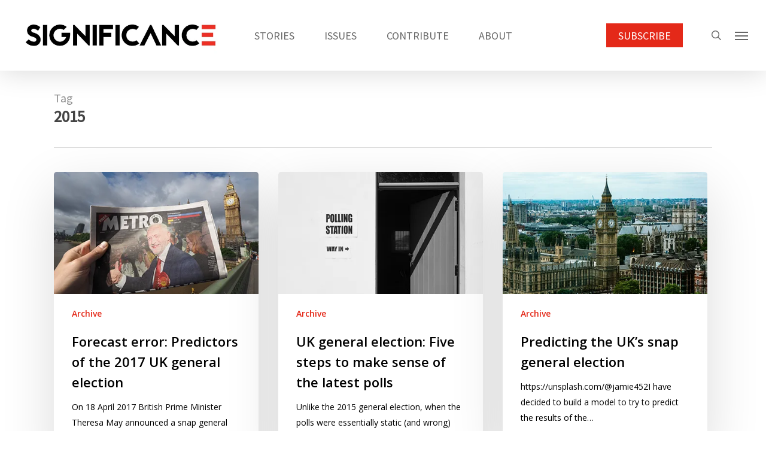

--- FILE ---
content_type: text/html; charset=UTF-8
request_url: https://significancemagazine.com/tag/2015/
body_size: 14845
content:
<!doctype html><html lang="en-GB" class="no-js"><head><script data-no-optimize="1">var litespeed_docref=sessionStorage.getItem("litespeed_docref");litespeed_docref&&(Object.defineProperty(document,"referrer",{get:function(){return litespeed_docref}}),sessionStorage.removeItem("litespeed_docref"));</script> <meta charset="UTF-8"><link rel="preconnect" href="https://fonts.gstatic.com/" crossorigin /><meta name="viewport" content="width=device-width, initial-scale=1, maximum-scale=1, user-scalable=0" /><meta name='robots' content='index, follow, max-image-preview:large, max-snippet:-1, max-video-preview:-1' /><style>img:is([sizes="auto" i], [sizes^="auto," i]) { contain-intrinsic-size: 3000px 1500px }</style><title>2015 Archives - Significance magazine</title><link rel="canonical" href="https://significancemagazine.com/tag/2015/" /><meta property="og:locale" content="en_GB" /><meta property="og:type" content="article" /><meta property="og:title" content="2015 Archives - Significance magazine" /><meta property="og:url" content="https://significancemagazine.com/tag/2015/" /><meta property="og:site_name" content="Significance magazine" /><meta name="twitter:card" content="summary_large_image" /><meta name="twitter:site" content="@signmagazine" /> <script type="application/ld+json" class="yoast-schema-graph">{"@context":"https://schema.org","@graph":[{"@type":"CollectionPage","@id":"https://significancemagazine.com/tag/2015/","url":"https://significancemagazine.com/tag/2015/","name":"2015 Archives - Significance magazine","isPartOf":{"@id":"https://significancemagazine.com/#website"},"primaryImageOfPage":{"@id":"https://significancemagazine.com/tag/2015/#primaryimage"},"image":{"@id":"https://significancemagazine.com/tag/2015/#primaryimage"},"thumbnailUrl":"https://significancemagazine.com/wp-content/uploads/2017/07/predictors-image.png","breadcrumb":{"@id":"https://significancemagazine.com/tag/2015/#breadcrumb"},"inLanguage":"en-GB"},{"@type":"ImageObject","inLanguage":"en-GB","@id":"https://significancemagazine.com/tag/2015/#primaryimage","url":"https://significancemagazine.com/wp-content/uploads/2017/07/predictors-image.png","contentUrl":"https://significancemagazine.com/wp-content/uploads/2017/07/predictors-image.png","width":420,"height":250,"caption":"Jeremy Corbyn after 2017 election"},{"@type":"BreadcrumbList","@id":"https://significancemagazine.com/tag/2015/#breadcrumb","itemListElement":[{"@type":"ListItem","position":1,"name":"Significance Magazine","item":"https://significancemagazine.com/"},{"@type":"ListItem","position":2,"name":"2015"}]},{"@type":"WebSite","@id":"https://significancemagazine.com/#website","url":"https://significancemagazine.com/","name":"Significance magazine","description":"Official magazine of the RSS, ASA and SSA","publisher":{"@id":"https://significancemagazine.com/#organization"},"alternateName":"Significance","potentialAction":[{"@type":"SearchAction","target":{"@type":"EntryPoint","urlTemplate":"https://significancemagazine.com/?s={search_term_string}"},"query-input":{"@type":"PropertyValueSpecification","valueRequired":true,"valueName":"search_term_string"}}],"inLanguage":"en-GB"},{"@type":"Organization","@id":"https://significancemagazine.com/#organization","name":"Royal Statistical Society, American Statistical Association and Statistical Society of Australia","alternateName":"RSS - ASA - SSA","url":"https://significancemagazine.com/","logo":{"@type":"ImageObject","inLanguage":"en-GB","@id":"https://significancemagazine.com/#/schema/logo/image/","url":"https://significancemagazine.com/wp-content/uploads/2023/03/SIGNIFICANCE-LOGO.png","contentUrl":"https://significancemagazine.com/wp-content/uploads/2023/03/SIGNIFICANCE-LOGO.png","width":595,"height":105,"caption":"Royal Statistical Society, American Statistical Association and Statistical Society of Australia"},"image":{"@id":"https://significancemagazine.com/#/schema/logo/image/"},"sameAs":["https://www.facebook.com/SignificanceMagazine","https://x.com/signmagazine"]}]}</script> <link rel='dns-prefetch' href='//fonts.googleapis.com' /><link rel="alternate" type="application/rss+xml" title="Significance magazine &raquo; Feed" href="https://significancemagazine.com/feed/" /><link rel="alternate" type="application/rss+xml" title="Significance magazine &raquo; Comments Feed" href="https://significancemagazine.com/comments/feed/" /><link rel="alternate" type="application/rss+xml" title="Significance magazine &raquo; 2015 Tag Feed" href="https://significancemagazine.com/tag/2015/feed/" /> <script>WebFontConfig={google:{families:["Open Sans:300,400,600,700:latin,latin-ext","Source Sans Pro&display=swap"]}};if ( typeof WebFont === "object" && typeof WebFont.load === "function" ) { WebFont.load( WebFontConfig ); }</script><script data-optimized="1" src="https://significancemagazine.com/wp-content/plugins/litespeed-cache/assets/js/webfontloader.min.js"></script> <link data-optimized="1" rel='stylesheet' id='wp-block-library-css' href='https://significancemagazine.com/wp-content/litespeed/css/679712dd299507716242e37b41968e94.css?ver=42b74' type='text/css' media='all' /><style id='global-styles-inline-css' type='text/css'>:root{--wp--preset--aspect-ratio--square: 1;--wp--preset--aspect-ratio--4-3: 4/3;--wp--preset--aspect-ratio--3-4: 3/4;--wp--preset--aspect-ratio--3-2: 3/2;--wp--preset--aspect-ratio--2-3: 2/3;--wp--preset--aspect-ratio--16-9: 16/9;--wp--preset--aspect-ratio--9-16: 9/16;--wp--preset--color--black: #000000;--wp--preset--color--cyan-bluish-gray: #abb8c3;--wp--preset--color--white: #ffffff;--wp--preset--color--pale-pink: #f78da7;--wp--preset--color--vivid-red: #cf2e2e;--wp--preset--color--luminous-vivid-orange: #ff6900;--wp--preset--color--luminous-vivid-amber: #fcb900;--wp--preset--color--light-green-cyan: #7bdcb5;--wp--preset--color--vivid-green-cyan: #00d084;--wp--preset--color--pale-cyan-blue: #8ed1fc;--wp--preset--color--vivid-cyan-blue: #0693e3;--wp--preset--color--vivid-purple: #9b51e0;--wp--preset--gradient--vivid-cyan-blue-to-vivid-purple: linear-gradient(135deg,rgba(6,147,227,1) 0%,rgb(155,81,224) 100%);--wp--preset--gradient--light-green-cyan-to-vivid-green-cyan: linear-gradient(135deg,rgb(122,220,180) 0%,rgb(0,208,130) 100%);--wp--preset--gradient--luminous-vivid-amber-to-luminous-vivid-orange: linear-gradient(135deg,rgba(252,185,0,1) 0%,rgba(255,105,0,1) 100%);--wp--preset--gradient--luminous-vivid-orange-to-vivid-red: linear-gradient(135deg,rgba(255,105,0,1) 0%,rgb(207,46,46) 100%);--wp--preset--gradient--very-light-gray-to-cyan-bluish-gray: linear-gradient(135deg,rgb(238,238,238) 0%,rgb(169,184,195) 100%);--wp--preset--gradient--cool-to-warm-spectrum: linear-gradient(135deg,rgb(74,234,220) 0%,rgb(151,120,209) 20%,rgb(207,42,186) 40%,rgb(238,44,130) 60%,rgb(251,105,98) 80%,rgb(254,248,76) 100%);--wp--preset--gradient--blush-light-purple: linear-gradient(135deg,rgb(255,206,236) 0%,rgb(152,150,240) 100%);--wp--preset--gradient--blush-bordeaux: linear-gradient(135deg,rgb(254,205,165) 0%,rgb(254,45,45) 50%,rgb(107,0,62) 100%);--wp--preset--gradient--luminous-dusk: linear-gradient(135deg,rgb(255,203,112) 0%,rgb(199,81,192) 50%,rgb(65,88,208) 100%);--wp--preset--gradient--pale-ocean: linear-gradient(135deg,rgb(255,245,203) 0%,rgb(182,227,212) 50%,rgb(51,167,181) 100%);--wp--preset--gradient--electric-grass: linear-gradient(135deg,rgb(202,248,128) 0%,rgb(113,206,126) 100%);--wp--preset--gradient--midnight: linear-gradient(135deg,rgb(2,3,129) 0%,rgb(40,116,252) 100%);--wp--preset--font-size--small: 13px;--wp--preset--font-size--medium: 20px;--wp--preset--font-size--large: 36px;--wp--preset--font-size--x-large: 42px;--wp--preset--spacing--20: 0.44rem;--wp--preset--spacing--30: 0.67rem;--wp--preset--spacing--40: 1rem;--wp--preset--spacing--50: 1.5rem;--wp--preset--spacing--60: 2.25rem;--wp--preset--spacing--70: 3.38rem;--wp--preset--spacing--80: 5.06rem;--wp--preset--shadow--natural: 6px 6px 9px rgba(0, 0, 0, 0.2);--wp--preset--shadow--deep: 12px 12px 50px rgba(0, 0, 0, 0.4);--wp--preset--shadow--sharp: 6px 6px 0px rgba(0, 0, 0, 0.2);--wp--preset--shadow--outlined: 6px 6px 0px -3px rgba(255, 255, 255, 1), 6px 6px rgba(0, 0, 0, 1);--wp--preset--shadow--crisp: 6px 6px 0px rgba(0, 0, 0, 1);}:root { --wp--style--global--content-size: 1300px;--wp--style--global--wide-size: 1300px; }:where(body) { margin: 0; }.wp-site-blocks > .alignleft { float: left; margin-right: 2em; }.wp-site-blocks > .alignright { float: right; margin-left: 2em; }.wp-site-blocks > .aligncenter { justify-content: center; margin-left: auto; margin-right: auto; }:where(.is-layout-flex){gap: 0.5em;}:where(.is-layout-grid){gap: 0.5em;}.is-layout-flow > .alignleft{float: left;margin-inline-start: 0;margin-inline-end: 2em;}.is-layout-flow > .alignright{float: right;margin-inline-start: 2em;margin-inline-end: 0;}.is-layout-flow > .aligncenter{margin-left: auto !important;margin-right: auto !important;}.is-layout-constrained > .alignleft{float: left;margin-inline-start: 0;margin-inline-end: 2em;}.is-layout-constrained > .alignright{float: right;margin-inline-start: 2em;margin-inline-end: 0;}.is-layout-constrained > .aligncenter{margin-left: auto !important;margin-right: auto !important;}.is-layout-constrained > :where(:not(.alignleft):not(.alignright):not(.alignfull)){max-width: var(--wp--style--global--content-size);margin-left: auto !important;margin-right: auto !important;}.is-layout-constrained > .alignwide{max-width: var(--wp--style--global--wide-size);}body .is-layout-flex{display: flex;}.is-layout-flex{flex-wrap: wrap;align-items: center;}.is-layout-flex > :is(*, div){margin: 0;}body .is-layout-grid{display: grid;}.is-layout-grid > :is(*, div){margin: 0;}body{padding-top: 0px;padding-right: 0px;padding-bottom: 0px;padding-left: 0px;}:root :where(.wp-element-button, .wp-block-button__link){background-color: #32373c;border-width: 0;color: #fff;font-family: inherit;font-size: inherit;line-height: inherit;padding: calc(0.667em + 2px) calc(1.333em + 2px);text-decoration: none;}.has-black-color{color: var(--wp--preset--color--black) !important;}.has-cyan-bluish-gray-color{color: var(--wp--preset--color--cyan-bluish-gray) !important;}.has-white-color{color: var(--wp--preset--color--white) !important;}.has-pale-pink-color{color: var(--wp--preset--color--pale-pink) !important;}.has-vivid-red-color{color: var(--wp--preset--color--vivid-red) !important;}.has-luminous-vivid-orange-color{color: var(--wp--preset--color--luminous-vivid-orange) !important;}.has-luminous-vivid-amber-color{color: var(--wp--preset--color--luminous-vivid-amber) !important;}.has-light-green-cyan-color{color: var(--wp--preset--color--light-green-cyan) !important;}.has-vivid-green-cyan-color{color: var(--wp--preset--color--vivid-green-cyan) !important;}.has-pale-cyan-blue-color{color: var(--wp--preset--color--pale-cyan-blue) !important;}.has-vivid-cyan-blue-color{color: var(--wp--preset--color--vivid-cyan-blue) !important;}.has-vivid-purple-color{color: var(--wp--preset--color--vivid-purple) !important;}.has-black-background-color{background-color: var(--wp--preset--color--black) !important;}.has-cyan-bluish-gray-background-color{background-color: var(--wp--preset--color--cyan-bluish-gray) !important;}.has-white-background-color{background-color: var(--wp--preset--color--white) !important;}.has-pale-pink-background-color{background-color: var(--wp--preset--color--pale-pink) !important;}.has-vivid-red-background-color{background-color: var(--wp--preset--color--vivid-red) !important;}.has-luminous-vivid-orange-background-color{background-color: var(--wp--preset--color--luminous-vivid-orange) !important;}.has-luminous-vivid-amber-background-color{background-color: var(--wp--preset--color--luminous-vivid-amber) !important;}.has-light-green-cyan-background-color{background-color: var(--wp--preset--color--light-green-cyan) !important;}.has-vivid-green-cyan-background-color{background-color: var(--wp--preset--color--vivid-green-cyan) !important;}.has-pale-cyan-blue-background-color{background-color: var(--wp--preset--color--pale-cyan-blue) !important;}.has-vivid-cyan-blue-background-color{background-color: var(--wp--preset--color--vivid-cyan-blue) !important;}.has-vivid-purple-background-color{background-color: var(--wp--preset--color--vivid-purple) !important;}.has-black-border-color{border-color: var(--wp--preset--color--black) !important;}.has-cyan-bluish-gray-border-color{border-color: var(--wp--preset--color--cyan-bluish-gray) !important;}.has-white-border-color{border-color: var(--wp--preset--color--white) !important;}.has-pale-pink-border-color{border-color: var(--wp--preset--color--pale-pink) !important;}.has-vivid-red-border-color{border-color: var(--wp--preset--color--vivid-red) !important;}.has-luminous-vivid-orange-border-color{border-color: var(--wp--preset--color--luminous-vivid-orange) !important;}.has-luminous-vivid-amber-border-color{border-color: var(--wp--preset--color--luminous-vivid-amber) !important;}.has-light-green-cyan-border-color{border-color: var(--wp--preset--color--light-green-cyan) !important;}.has-vivid-green-cyan-border-color{border-color: var(--wp--preset--color--vivid-green-cyan) !important;}.has-pale-cyan-blue-border-color{border-color: var(--wp--preset--color--pale-cyan-blue) !important;}.has-vivid-cyan-blue-border-color{border-color: var(--wp--preset--color--vivid-cyan-blue) !important;}.has-vivid-purple-border-color{border-color: var(--wp--preset--color--vivid-purple) !important;}.has-vivid-cyan-blue-to-vivid-purple-gradient-background{background: var(--wp--preset--gradient--vivid-cyan-blue-to-vivid-purple) !important;}.has-light-green-cyan-to-vivid-green-cyan-gradient-background{background: var(--wp--preset--gradient--light-green-cyan-to-vivid-green-cyan) !important;}.has-luminous-vivid-amber-to-luminous-vivid-orange-gradient-background{background: var(--wp--preset--gradient--luminous-vivid-amber-to-luminous-vivid-orange) !important;}.has-luminous-vivid-orange-to-vivid-red-gradient-background{background: var(--wp--preset--gradient--luminous-vivid-orange-to-vivid-red) !important;}.has-very-light-gray-to-cyan-bluish-gray-gradient-background{background: var(--wp--preset--gradient--very-light-gray-to-cyan-bluish-gray) !important;}.has-cool-to-warm-spectrum-gradient-background{background: var(--wp--preset--gradient--cool-to-warm-spectrum) !important;}.has-blush-light-purple-gradient-background{background: var(--wp--preset--gradient--blush-light-purple) !important;}.has-blush-bordeaux-gradient-background{background: var(--wp--preset--gradient--blush-bordeaux) !important;}.has-luminous-dusk-gradient-background{background: var(--wp--preset--gradient--luminous-dusk) !important;}.has-pale-ocean-gradient-background{background: var(--wp--preset--gradient--pale-ocean) !important;}.has-electric-grass-gradient-background{background: var(--wp--preset--gradient--electric-grass) !important;}.has-midnight-gradient-background{background: var(--wp--preset--gradient--midnight) !important;}.has-small-font-size{font-size: var(--wp--preset--font-size--small) !important;}.has-medium-font-size{font-size: var(--wp--preset--font-size--medium) !important;}.has-large-font-size{font-size: var(--wp--preset--font-size--large) !important;}.has-x-large-font-size{font-size: var(--wp--preset--font-size--x-large) !important;}
:where(.wp-block-post-template.is-layout-flex){gap: 1.25em;}:where(.wp-block-post-template.is-layout-grid){gap: 1.25em;}
:where(.wp-block-columns.is-layout-flex){gap: 2em;}:where(.wp-block-columns.is-layout-grid){gap: 2em;}
:root :where(.wp-block-pullquote){font-size: 1.5em;line-height: 1.6;}</style><link data-optimized="1" rel='stylesheet' id='font-awesome-css' href='https://significancemagazine.com/wp-content/litespeed/css/01d6f3026c7a99a5b03d784ee57d46ba.css?ver=b43ab' type='text/css' media='all' /><link data-optimized="1" rel='stylesheet' id='salient-grid-system-css' href='https://significancemagazine.com/wp-content/litespeed/css/0c10a35417ebb0299b1ac3cae52cc5d3.css?ver=392c2' type='text/css' media='all' /><link data-optimized="1" rel='stylesheet' id='main-styles-css' href='https://significancemagazine.com/wp-content/litespeed/css/606b41035e2fc580c324a36e4213c676.css?ver=a1750' type='text/css' media='all' /><link data-optimized="1" rel='stylesheet' id='nectar-header-layout-centered-menu-css' href='https://significancemagazine.com/wp-content/litespeed/css/893c9b5c50b6a555279d44a6f3dde8bc.css?ver=aa55b' type='text/css' media='all' /><link data-optimized="1" rel='stylesheet' id='nectar-blog-masonry-core-css' href='https://significancemagazine.com/wp-content/litespeed/css/cb7d3e3f52658ac8c42da16d2f856c65.css?ver=b172e' type='text/css' media='all' /><link data-optimized="1" rel='stylesheet' id='responsive-css' href='https://significancemagazine.com/wp-content/litespeed/css/836f75a4eccea4b1d1c7382b99a0be00.css?ver=8a1f8' type='text/css' media='all' /><link data-optimized="1" rel='stylesheet' id='skin-original-css' href='https://significancemagazine.com/wp-content/litespeed/css/7760b2b15b7952a7188c2720bb72e943.css?ver=2170f' type='text/css' media='all' /><link data-optimized="1" rel='stylesheet' id='salient-wp-menu-dynamic-css' href='https://significancemagazine.com/wp-content/litespeed/css/9a3af35cf02e82076a5c77889ddcc6e7.css?ver=7ba18' type='text/css' media='all' /><link data-optimized="1" rel='stylesheet' id='dynamic-css-css' href='https://significancemagazine.com/wp-content/litespeed/css/48c1705546c334e53d433799d7b784a0.css?ver=403de' type='text/css' media='all' /><style id='dynamic-css-inline-css' type='text/css'>body[data-bg-header="true"].category .container-wrap,body[data-bg-header="true"].author .container-wrap,body[data-bg-header="true"].date .container-wrap,body[data-bg-header="true"].blog .container-wrap{padding-top:var(--container-padding)!important}.archive.author .row .col.section-title span,.archive.category .row .col.section-title span,.archive.tag .row .col.section-title span,.archive.date .row .col.section-title span{padding-left:0}body.author #page-header-wrap #page-header-bg,body.category #page-header-wrap #page-header-bg,body.tag #page-header-wrap #page-header-bg,body.date #page-header-wrap #page-header-bg{height:auto;padding-top:8%;padding-bottom:8%;}.archive #page-header-wrap{height:auto;}.archive.category .row .col.section-title p,.archive.tag .row .col.section-title p{margin-top:10px;}body[data-bg-header="true"].archive .container-wrap.meta_overlaid_blog,body[data-bg-header="true"].category .container-wrap.meta_overlaid_blog,body[data-bg-header="true"].author .container-wrap.meta_overlaid_blog,body[data-bg-header="true"].date .container-wrap.meta_overlaid_blog{padding-top:0!important;}#page-header-bg[data-alignment="center"] .span_6 p{margin:0 auto;}body.archive #page-header-bg:not(.fullscreen-header) .span_6{position:relative;-webkit-transform:none;transform:none;top:0;}.blog-archive-header .nectar-author-gravatar img{width:125px;border-radius:100px;}.blog-archive-header .container .span_12 p{font-size:min(max(calc(1.3vw),16px),20px);line-height:1.5;margin-top:.5em;}body .page-header-no-bg.color-bg{padding:5% 0;}@media only screen and (max-width:999px){body .page-header-no-bg.color-bg{padding:7% 0;}}@media only screen and (max-width:690px){body .page-header-no-bg.color-bg{padding:9% 0;}.blog-archive-header .nectar-author-gravatar img{width:75px;}}.blog-archive-header.color-bg .col.section-title{border-bottom:0;padding:0;}.blog-archive-header.color-bg *{color:inherit!important;}.nectar-archive-tax-count{position:relative;padding:.5em;transform:translateX(0.25em) translateY(-0.75em);font-size:clamp(14px,0.3em,20px);display:inline-block;vertical-align:super;}.nectar-archive-tax-count:before{content:"";display:block;padding-bottom:100%;width:100%;position:absolute;top:50%;left:50%;transform:translate(-50%,-50%);border-radius:100px;background-color:currentColor;opacity:0.1;}@media only screen and (min-width:1000px){body #ajax-content-wrap.no-scroll{min-height:calc(100vh - 118px);height:calc(100vh - 118px)!important;}}@media only screen and (min-width:1000px){#page-header-wrap.fullscreen-header,#page-header-wrap.fullscreen-header #page-header-bg,html:not(.nectar-box-roll-loaded) .nectar-box-roll > #page-header-bg.fullscreen-header,.nectar_fullscreen_zoom_recent_projects,#nectar_fullscreen_rows:not(.afterLoaded) > div{height:calc(100vh - 117px);}.wpb_row.vc_row-o-full-height.top-level,.wpb_row.vc_row-o-full-height.top-level > .col.span_12{min-height:calc(100vh - 117px);}html:not(.nectar-box-roll-loaded) .nectar-box-roll > #page-header-bg.fullscreen-header{top:118px;}.nectar-slider-wrap[data-fullscreen="true"]:not(.loaded),.nectar-slider-wrap[data-fullscreen="true"]:not(.loaded) .swiper-container{height:calc(100vh - 116px)!important;}.admin-bar .nectar-slider-wrap[data-fullscreen="true"]:not(.loaded),.admin-bar .nectar-slider-wrap[data-fullscreen="true"]:not(.loaded) .swiper-container{height:calc(100vh - 116px - 32px)!important;}}.admin-bar[class*="page-template-template-no-header"] .wpb_row.vc_row-o-full-height.top-level,.admin-bar[class*="page-template-template-no-header"] .wpb_row.vc_row-o-full-height.top-level > .col.span_12{min-height:calc(100vh - 32px);}body[class*="page-template-template-no-header"] .wpb_row.vc_row-o-full-height.top-level,body[class*="page-template-template-no-header"] .wpb_row.vc_row-o-full-height.top-level > .col.span_12{min-height:100vh;}@media only screen and (max-width:999px){.using-mobile-browser #nectar_fullscreen_rows:not(.afterLoaded):not([data-mobile-disable="on"]) > div{height:calc(100vh - 116px);}.using-mobile-browser .wpb_row.vc_row-o-full-height.top-level,.using-mobile-browser .wpb_row.vc_row-o-full-height.top-level > .col.span_12,[data-permanent-transparent="1"].using-mobile-browser .wpb_row.vc_row-o-full-height.top-level,[data-permanent-transparent="1"].using-mobile-browser .wpb_row.vc_row-o-full-height.top-level > .col.span_12{min-height:calc(100vh - 116px);}html:not(.nectar-box-roll-loaded) .nectar-box-roll > #page-header-bg.fullscreen-header,.nectar_fullscreen_zoom_recent_projects,.nectar-slider-wrap[data-fullscreen="true"]:not(.loaded),.nectar-slider-wrap[data-fullscreen="true"]:not(.loaded) .swiper-container,#nectar_fullscreen_rows:not(.afterLoaded):not([data-mobile-disable="on"]) > div{height:calc(100vh - 63px);}.wpb_row.vc_row-o-full-height.top-level,.wpb_row.vc_row-o-full-height.top-level > .col.span_12{min-height:calc(100vh - 63px);}body[data-transparent-header="false"] #ajax-content-wrap.no-scroll{min-height:calc(100vh - 63px);height:calc(100vh - 63px);}}.nectar-shape-divider-wrap{position:absolute;top:auto;bottom:0;left:0;right:0;width:100%;height:150px;z-index:3;transform:translateZ(0);}.post-area.span_9 .nectar-shape-divider-wrap{overflow:hidden;}.nectar-shape-divider-wrap[data-front="true"]{z-index:50;}.nectar-shape-divider-wrap[data-style="waves_opacity"] svg path:first-child{opacity:0.6;}.nectar-shape-divider-wrap[data-style="curve_opacity"] svg path:nth-child(1),.nectar-shape-divider-wrap[data-style="waves_opacity_alt"] svg path:nth-child(1){opacity:0.15;}.nectar-shape-divider-wrap[data-style="curve_opacity"] svg path:nth-child(2),.nectar-shape-divider-wrap[data-style="waves_opacity_alt"] svg path:nth-child(2){opacity:0.3;}.nectar-shape-divider{width:100%;left:0;bottom:-1px;height:100%;position:absolute;}.nectar-shape-divider-wrap.no-color .nectar-shape-divider{fill:#fff;}@media only screen and (max-width:999px){.nectar-shape-divider-wrap:not([data-using-percent-val="true"]) .nectar-shape-divider{height:75%;}.nectar-shape-divider-wrap[data-style="clouds"]:not([data-using-percent-val="true"]) .nectar-shape-divider{height:55%;}}@media only screen and (max-width:690px){.nectar-shape-divider-wrap:not([data-using-percent-val="true"]) .nectar-shape-divider{height:33%;}.nectar-shape-divider-wrap[data-style="clouds"]:not([data-using-percent-val="true"]) .nectar-shape-divider{height:33%;}}#ajax-content-wrap .nectar-shape-divider-wrap[data-height="1"] .nectar-shape-divider,#ajax-content-wrap .nectar-shape-divider-wrap[data-height="1px"] .nectar-shape-divider{height:1px;}.nectar-shape-divider-wrap[data-position="top"]{top:-1px;bottom:auto;}.nectar-shape-divider-wrap[data-position="top"]{transform:rotate(180deg)}.wpb_row[data-using-ctc="true"] h1,.wpb_row[data-using-ctc="true"] h2,.wpb_row[data-using-ctc="true"] h3,.wpb_row[data-using-ctc="true"] h4,.wpb_row[data-using-ctc="true"] h5,.wpb_row[data-using-ctc="true"] h6{color:inherit}@media only screen and (min-width:691px) and (max-width:999px){.column_element_direction_tablet_horizontal > .vc_column-inner > .wpb_wrapper{display:flex;align-items:center;}#ajax-content-wrap .column_element_direction_tablet_horizontal > .vc_column-inner > .wpb_wrapper > *{margin-bottom:0;}}@media only screen and (min-width:691px) and (max-width:999px){}.col.padding-10-percent > .vc_column-inner,.col.padding-10-percent > .n-sticky > .vc_column-inner{padding:calc(600px * 0.10);}@media only screen and (max-width:690px){.col.padding-10-percent > .vc_column-inner,.col.padding-10-percent > .n-sticky > .vc_column-inner{padding:calc(100vw * 0.10);}}@media only screen and (min-width:1000px){.col.padding-10-percent > .vc_column-inner,.col.padding-10-percent > .n-sticky > .vc_column-inner{padding:calc((100vw - 180px) * 0.10);}.column_container:not(.vc_col-sm-12) .col.padding-10-percent > .vc_column-inner{padding:calc((100vw - 180px) * 0.05);}}@media only screen and (min-width:1425px){.col.padding-10-percent > .vc_column-inner{padding:calc(1245px * 0.10);}.column_container:not(.vc_col-sm-12) .col.padding-10-percent > .vc_column-inner{padding:calc(1245px * 0.05);}}.full-width-content .col.padding-10-percent > .vc_column-inner{padding:calc(100vw * 0.10);}@media only screen and (max-width:999px){.full-width-content .col.padding-10-percent > .vc_column-inner{padding:calc(100vw * 0.10);}}@media only screen and (min-width:1000px){.full-width-content .column_container:not(.vc_col-sm-12) .col.padding-10-percent > .vc_column-inner{padding:calc(100vw * 0.05);}}#ajax-content-wrap .col[data-padding-pos="left-right"] > .vc_column-inner,#ajax-content-wrap .col[data-padding-pos="left-right"] > .n-sticky > .vc_column-inner{padding-top:0;padding-bottom:0}@media only screen and (max-width:999px){body .wpb_column.max_width_tablet_30pct{max-width:30%;}}@media only screen and (max-width:690px){.img-with-aniamtion-wrap.translate_x_phone_0px.translate_y_phone_0px{-webkit-transform:translateX(0px) translateY(0px);transform:translateX(0px) translateY(0px);}}@media only screen and (max-width:690px){body .wpb_column.max_width_phone_30pct{max-width:30%;}}.screen-reader-text,.nectar-skip-to-content:not(:focus){border:0;clip:rect(1px,1px,1px,1px);clip-path:inset(50%);height:1px;margin:-1px;overflow:hidden;padding:0;position:absolute!important;width:1px;word-wrap:normal!important;}.row .col img:not([srcset]){width:auto;}.row .col img.img-with-animation.nectar-lazy:not([srcset]){width:100%;}
#copyright {
  padding: 40px 0 40px 0 !important;
}

.nectar-post-grid .meta-category a {
	margin: 0 10px 0 0;
	display: inline-block;
	font-size: 12px;
	font-weight: 700;
	text-transform: uppercase;
	color: #e42919 !important;
	line-height: 12px;
	position: relative;
	padding-right: 10px;
	padding-top: 0px;
	padding-bottom: 15px;
}</style> <script type="text/javascript" src="https://significancemagazine.com/wp-includes/js/jquery/jquery.min.js?ver=3.7.1" id="jquery-core-js"></script> <script data-optimized="1" type="text/javascript" src="https://significancemagazine.com/wp-content/litespeed/js/19361e7afde3d4838d65a7a897adb9b4.js?ver=e531a" id="jquery-migrate-js"></script> <script data-optimized="1" type="text/javascript" id="pushengage-sdk-init-js-after">(function(w,d){w.PushEngage=w.PushEngage||[];w._peq=w._peq||[];PushEngage.push(['init',{appId:'950bea09-73ee-4286-b670-ddd5dd83d561'}]);var e=d.createElement('script');e.src='https://clientcdn.pushengage.com/sdks/pushengage-web-sdk.js';e.async=!0;e.type='text/javascript';d.head.appendChild(e)})(window,document)</script> <script></script><link rel="https://api.w.org/" href="https://significancemagazine.com/wp-json/" /><link rel="alternate" title="JSON" type="application/json" href="https://significancemagazine.com/wp-json/wp/v2/tags/37" /><link rel="EditURI" type="application/rsd+xml" title="RSD" href="https://significancemagazine.com/xmlrpc.php?rsd" /> <script data-optimized="1" type="text/javascript">var root=document.getElementsByTagName("html")[0];root.setAttribute("class","js")</script> <script async src="https://www.googletagmanager.com/gtag/js?id=G-MLDBMCFHFL"></script> <script>window.dataLayer = window.dataLayer || [];
  function gtag(){dataLayer.push(arguments);}
  gtag('js', new Date());

  gtag('config', 'G-MLDBMCFHFL');</script><meta name="generator" content="Powered by WPBakery Page Builder - drag and drop page builder for WordPress."/><link rel="icon" href="https://significancemagazine.com/wp-content/uploads/cropped-significance-site-icon-32x32.png" sizes="32x32" /><link rel="icon" href="https://significancemagazine.com/wp-content/uploads/cropped-significance-site-icon-192x192.png" sizes="192x192" /><link rel="apple-touch-icon" href="https://significancemagazine.com/wp-content/uploads/cropped-significance-site-icon-180x180.png" /><meta name="msapplication-TileImage" content="https://significancemagazine.com/wp-content/uploads/cropped-significance-site-icon-270x270.png" />
<noscript><style>.wpb_animate_when_almost_visible { opacity: 1; }</style></noscript></head><body class="archive tag tag-37 wp-theme-salient original wpb-js-composer js-comp-ver-7.8.1 vc_responsive" data-footer-reveal="false" data-footer-reveal-shadow="none" data-header-format="centered-menu" data-body-border="off" data-boxed-style="" data-header-breakpoint="1000" data-dropdown-style="minimal" data-cae="easeOutCubic" data-cad="750" data-megamenu-width="contained" data-aie="fade-in" data-ls="fancybox" data-apte="horizontal_swipe" data-hhun="1" data-fancy-form-rcs="default" data-form-style="default" data-form-submit="regular" data-is="minimal" data-button-style="default" data-user-account-button="false" data-flex-cols="true" data-col-gap="default" data-header-inherit-rc="false" data-header-search="true" data-animated-anchors="true" data-ajax-transitions="false" data-full-width-header="true" data-slide-out-widget-area="true" data-slide-out-widget-area-style="slide-out-from-right-hover" data-user-set-ocm="1" data-loading-animation="none" data-bg-header="false" data-responsive="1" data-ext-responsive="true" data-ext-padding="90" data-header-resize="0" data-header-color="custom" data-transparent-header="false" data-cart="false" data-remove-m-parallax="1" data-remove-m-video-bgs="1" data-m-animate="0" data-force-header-trans-color="light" data-smooth-scrolling="0" data-permanent-transparent="false" > <script data-optimized="1" type="text/javascript">(function(window,document){if(navigator.userAgent.match(/(Android|iPod|iPhone|iPad|BlackBerry|IEMobile|Opera Mini)/)){document.body.className+=" using-mobile-browser mobile "}
if(navigator.userAgent.match(/Mac/)&&navigator.maxTouchPoints&&navigator.maxTouchPoints>2){document.body.className+=" using-ios-device "}
if(!("ontouchstart" in window)){var body=document.querySelector("body");var winW=window.innerWidth;var bodyW=body.clientWidth;if(winW>bodyW+4){body.setAttribute("style","--scroll-bar-w: "+(winW-bodyW-4)+"px")}else{body.setAttribute("style","--scroll-bar-w: 0px")}}})(window,document)</script><a href="#ajax-content-wrap" class="nectar-skip-to-content">Skip to main content</a><div id="header-space"  data-header-mobile-fixed='1'></div><div id="header-outer" data-has-menu="true" data-has-buttons="yes" data-header-button_style="default" data-using-pr-menu="true" data-mobile-fixed="1" data-ptnm="false" data-lhe="animated_underline" data-user-set-bg="#ffffff" data-format="centered-menu" data-permanent-transparent="false" data-megamenu-rt="0" data-remove-fixed="0" data-header-resize="0" data-cart="false" data-transparency-option="0" data-box-shadow="large" data-shrink-num="20" data-using-secondary="0" data-using-logo="1" data-logo-height="62" data-m-logo-height="40" data-padding="28" data-full-width="true" data-condense="false" ><div id="search-outer" class="nectar"><div id="search"><div class="container"><div id="search-box"><div class="inner-wrap"><div class="col span_12"><form role="search" action="https://significancemagazine.com/" method="GET">
<input type="text" name="s"  value="Start Typing..." aria-label="Search" data-placeholder="Start Typing..." /></form></div></div></div><div id="close"><a href="#"><span class="screen-reader-text">Close Search</span>
<span class="icon-salient-x" aria-hidden="true"></span>				 </a></div></div></div></div><header id="top"><div class="container"><div class="row"><div class="col span_3">
<a id="logo" href="https://significancemagazine.com" data-supplied-ml-starting-dark="false" data-supplied-ml-starting="false" data-supplied-ml="false" >
<img class="stnd skip-lazy dark-version" width="595" height="105" alt="Significance magazine" src="https://significancemagazine.com/wp-content/uploads/2023/03/SIGNIFICANCE-LOGO.png.webp"  />				</a></div><div class="col span_9 col_last"><div class="nectar-mobile-only mobile-header"><div class="inner"></div></div>
<a class="mobile-search" href="#searchbox"><span class="nectar-icon icon-salient-search" aria-hidden="true"></span><span class="screen-reader-text">search</span></a><div class="slide-out-widget-area-toggle mobile-icon slide-out-from-right-hover" data-custom-color="false" data-icon-animation="simple-transform"><div> <a href="#slide-out-widget-area" role="button" aria-label="Navigation Menu" aria-expanded="false" class="closed">
<span class="screen-reader-text">Menu</span><span aria-hidden="true"> <i class="lines-button x2"> <i class="lines"></i> </i> </span>						</a></div></div><nav aria-label="Main Menu"><ul class="sf-menu"><li id="menu-item-2567" class="menu-item menu-item-type-post_type menu-item-object-page nectar-regular-menu-item menu-item-2567"><a href="https://significancemagazine.com/stories/"><span class="menu-title-text">STORIES</span></a></li><li id="menu-item-2652" class="menu-item menu-item-type-post_type menu-item-object-page nectar-regular-menu-item menu-item-2652"><a href="https://significancemagazine.com/issues/"><span class="menu-title-text">ISSUES</span></a></li><li id="menu-item-2131" class="menu-item menu-item-type-post_type menu-item-object-page nectar-regular-menu-item menu-item-2131"><a href="https://significancemagazine.com/contribute/"><span class="menu-title-text">CONTRIBUTE</span></a></li><li id="menu-item-2130" class="menu-item menu-item-type-post_type menu-item-object-page nectar-regular-menu-item menu-item-2130"><a href="https://significancemagazine.com/about/"><span class="menu-title-text">ABOUT</span></a></li></ul><ul class="buttons sf-menu" data-user-set-ocm="1"><li id="menu-item-2176" class="menu-item menu-item-type-post_type menu-item-object-page button_solid_color menu-item-2176"><a href="https://significancemagazine.com/subscribe/"><span class="menu-title-text">SUBSCRIBE</span></a></li><li id="search-btn"><div><a href="#searchbox"><span class="icon-salient-search" aria-hidden="true"></span><span class="screen-reader-text">search</span></a></div></li><li class="slide-out-widget-area-toggle" data-icon-animation="simple-transform" data-custom-color="false"><div> <a href="#slide-out-widget-area" aria-label="Navigation Menu" aria-expanded="false" role="button" class="closed"> <span class="screen-reader-text">Menu</span><span aria-hidden="true"> <i class="lines-button x2"> <i class="lines"></i> </i> </span> </a></div></li></ul></nav><div class="logo-spacing" data-using-image="true"><img class="hidden-logo" alt="Significance magazine" width="595" height="105" src="https://significancemagazine.com/wp-content/uploads/2023/03/SIGNIFICANCE-LOGO.png.webp" /></div></div></div></div></header></div><div id="ajax-content-wrap"><div class="row page-header-no-bg blog-archive-header"  data-alignment="left"><div class="container"><div class="col span_12 section-title">
<span class="subheader">Tag</span><h1>2015</h1></div></div></div><div class="container-wrap"><div class="container main-content"><div class="row"><div class="post-area col  span_12 col_last masonry material " role="main" data-ams="8px" data-remove-post-date="1" data-remove-post-author="1" data-remove-post-comment-number="1" data-remove-post-nectar-love="1"><div class="posts-container" data-load-animation="fade_in"><article id="post-1428" class=" masonry-blog-item post-1428 post type-post status-publish format-standard has-post-thumbnail category-archive tag-37 tag-2024 tag-absolute tag-called tag-day tag-election tag-error tag-forced tag-home tag-mae tag-modellers tag-notice tag-party tag-pred tag-prediction tag-predictors tag-problems tag-result tag-short tag-win"><div class="inner-wrap animated"><div class="post-content"><div class="content-inner">
<a class="entire-meta-link" href="https://significancemagazine.com/forecast-error-predictors-of-the-2017-uk-general-election/"><span class="screen-reader-text">Forecast error: Predictors of the 2017 UK general election</span></a>
<span class="post-featured-img"><img width="420" height="250" src="https://significancemagazine.com/wp-content/uploads/2017/07/predictors-image.png.webp" class="attachment-large size-large skip-lazy wp-post-image" alt="Jeremy Corbyn after 2017 election" title="" sizes="(min-width: 1600px) 20vw, (min-width: 1300px) 25vw, (min-width: 1000px) 33.3vw, (min-width: 690px) 50vw, 100vw" decoding="async" fetchpriority="high" srcset="https://significancemagazine.com/wp-content/uploads/2017/07/predictors-image.png.webp 420w, https://significancemagazine.com/wp-content/uploads/2017/07/predictors-image-300x179.png.webp 300w" /></span><span class="meta-category"><a class="archive" href="https://significancemagazine.com/category/archive/">Archive</a></span><div class="article-content-wrap"><div class="post-header"><h3 class="title"><a href="https://significancemagazine.com/forecast-error-predictors-of-the-2017-uk-general-election/"> Forecast error: Predictors of the 2017 UK general election</a></h3></div><div class="excerpt">On 18 April 2017 British Prime Minister Theresa May announced a snap general election for&hellip;</div><div class="grav-wrap"><a href="https://significancemagazine.com/author/martyn-hill/"></a><div class="text"><a href="https://significancemagazine.com/author/martyn-hill/" rel="author">Timothy Martyn Hill</a><span>July 5, 2017</span></div></div></div></div></div></div></article><article id="post-1414" class=" masonry-blog-item post-1414 post type-post status-publish format-standard has-post-thumbnail category-archive tag-37 tag-drama tag-election tag-failure tag-general tag-heighten tag-labour tag-lead tag-leave tag-memories tag-narrowing tag-poll tag-polls tag-pollsters tag-punchline tag-reading tag-sense tag-show tag-steps tag-supporter"><div class="inner-wrap animated"><div class="post-content"><div class="content-inner">
<a class="entire-meta-link" href="https://significancemagazine.com/uk-general-election-5-steps-to-making-sense-of-the-latest-polls/"><span class="screen-reader-text">UK general election: Five steps to make sense of the latest polls</span></a>
<span class="post-featured-img"><img width="420" height="250" src="https://significancemagazine.com/wp-content/uploads/2017/06/marriott-main.png.webp" class="attachment-large size-large skip-lazy wp-post-image" alt="" title="" sizes="(min-width: 1600px) 20vw, (min-width: 1300px) 25vw, (min-width: 1000px) 33.3vw, (min-width: 690px) 50vw, 100vw" decoding="async" srcset="https://significancemagazine.com/wp-content/uploads/2017/06/marriott-main.png.webp 420w, https://significancemagazine.com/wp-content/uploads/2017/06/marriott-main-300x179.png.webp 300w" /></span><span class="meta-category"><a class="archive" href="https://significancemagazine.com/category/archive/">Archive</a></span><div class="article-content-wrap"><div class="post-header"><h3 class="title"><a href="https://significancemagazine.com/uk-general-election-5-steps-to-making-sense-of-the-latest-polls/"> UK general election: Five steps to make sense of the latest polls</a></h3></div><div class="excerpt">Unlike the 2015 general election, when the polls were essentially static (and wrong) throughout, the&hellip;</div><div class="grav-wrap"><a href="https://significancemagazine.com/author/nigel-marriott/"></a><div class="text"><a href="https://significancemagazine.com/author/nigel-marriott/" rel="author">Nigel Marriott</a><span>June 6, 2017</span></div></div></div></div></div></div></article><article id="post-1406" class=" masonry-blog-item post-1406 post type-post status-publish format-standard has-post-thumbnail category-archive tag-37 tag-52 tag-data tag-distribution tag-election tag-general tag-home tag-model tag-parties tag-party tag-polling tag-polls tag-prior tag-priors tag-referendum tag-results tag-share tag-vote tag-votes tag-voting"><div class="inner-wrap animated"><div class="post-content"><div class="content-inner">
<a class="entire-meta-link" href="https://significancemagazine.com/predicting-the-uk-s-snap-general-election/"><span class="screen-reader-text">Predicting the UK’s snap general election</span></a>
<span class="post-featured-img"><img width="420" height="250" src="https://significancemagazine.com/wp-content/uploads/2017/05/GE2017.png.webp" class="attachment-large size-large skip-lazy wp-post-image" alt="https://unsplash.com/@jamie452" title="" sizes="(min-width: 1600px) 20vw, (min-width: 1300px) 25vw, (min-width: 1000px) 33.3vw, (min-width: 690px) 50vw, 100vw" decoding="async" srcset="https://significancemagazine.com/wp-content/uploads/2017/05/GE2017.png.webp 420w, https://significancemagazine.com/wp-content/uploads/2017/05/GE2017-300x179.png.webp 300w" /></span><span class="meta-category"><a class="archive" href="https://significancemagazine.com/category/archive/">Archive</a></span><div class="article-content-wrap"><div class="post-header"><h3 class="title"><a href="https://significancemagazine.com/predicting-the-uk-s-snap-general-election/"> Predicting the UK’s snap general election</a></h3></div><div class="excerpt">https://unsplash.com/@jamie452I have decided to build a model to try to predict the results of the&hellip;</div><div class="grav-wrap"><a href="https://significancemagazine.com/author/gianluca-baio/"></a><div class="text"><a href="https://significancemagazine.com/author/gianluca-baio/" rel="author">Gianluca Baio</a><span>May 30, 2017</span></div></div></div></div></div></div></article><article id="post-1398" class=" masonry-blog-item post-1398 post type-post status-publish format-standard has-post-thumbnail category-archive tag-37 tag-committee tag-conservatives tag-day tag-december tag-election tag-home tag-hung tag-inquiry tag-june tag-parliament tag-party tag-poll tag-polling tag-polls tag-pollsters tag-reaction tag-results tag-sturgis tag-suspects"><div class="inner-wrap animated"><div class="post-content"><div class="content-inner">
<a class="entire-meta-link" href="https://significancemagazine.com/what-s-happened-to-the-polls-since-the-2015-uk-election/"><span class="screen-reader-text">What’s happened to the polls since the 2015 UK election?</span></a>
<span class="post-featured-img"><img width="420" height="250" src="https://significancemagazine.com/wp-content/uploads/2017/05/pollfix.png.webp" class="attachment-large size-large skip-lazy wp-post-image" alt="" title="" sizes="(min-width: 1600px) 20vw, (min-width: 1300px) 25vw, (min-width: 1000px) 33.3vw, (min-width: 690px) 50vw, 100vw" decoding="async" srcset="https://significancemagazine.com/wp-content/uploads/2017/05/pollfix.png.webp 420w, https://significancemagazine.com/wp-content/uploads/2017/05/pollfix-300x179.png.webp 300w" /></span><span class="meta-category"><a class="archive" href="https://significancemagazine.com/category/archive/">Archive</a></span><div class="article-content-wrap"><div class="post-header"><h3 class="title"><a href="https://significancemagazine.com/what-s-happened-to-the-polls-since-the-2015-uk-election/"> What’s happened to the polls since the 2015 UK election?</a></h3></div><div class="excerpt">When British Prime Minister Theresa May called a snap election for 8 June 2017, it&hellip;</div><div class="grav-wrap"><a href="https://significancemagazine.com/author/martyn-hill/"></a><div class="text"><a href="https://significancemagazine.com/author/martyn-hill/" rel="author">Timothy Martyn Hill</a><span>May 15, 2017</span></div></div></div></div></div></div></article><article id="post-4" class=" masonry-blog-item post-4 post type-post status-publish format-standard category-archive tag-37 tag-advantage tag-france tag-home tag-match tag-matches tag-nation tag-nations tag-rating tag-rugby tag-success tag-system tag-team tag-teams tag-tied tag-upset tag-win tag-wins tag-world tag-years"><div class="inner-wrap animated"><div class="post-content"><div class="content-inner">
<a class="entire-meta-link" href="https://significancemagazine.com/6-nations-rugby-who-s-the-biggest-overachiever/"><span class="screen-reader-text">6 Nations Rugby – who’s the biggest overachiever?</span></a>
<span class="meta-category"><a class="archive" href="https://significancemagazine.com/category/archive/">Archive</a></span><div class="article-content-wrap"><div class="post-header"><h3 class="title"><a href="https://significancemagazine.com/6-nations-rugby-who-s-the-biggest-overachiever/"> 6 Nations Rugby – who’s the biggest overachiever?</a></h3></div><div class="excerpt">&nbsp; The 6 Nations Rugby championship kicks off in a little over three weeks. England&hellip;</div><div class="grav-wrap"><a href="https://significancemagazine.com/author/ray-stefani/"></a><div class="text"><a href="https://significancemagazine.com/author/ray-stefani/" rel="author">Ray Stefani</a><span>January 12, 2017</span></div></div></div></div></div></div></article><article id="post-810" class=" masonry-blog-item post-810 post type-post status-publish format-standard has-post-thumbnail category-archive tag-37 tag-british tag-change tag-election tag-future tag-home tag-inquiry tag-lead tag-party tag-polling tag-polls tag-public tag-random tag-report tag-research tag-risk tag-share tag-vote tag-wrong"><div class="inner-wrap animated"><div class="post-content"><div class="content-inner">
<a class="entire-meta-link" href="https://significancemagazine.com/yes-the-polls-were-wrong-but-it-s-time-we-understood-their-limitations/"><span class="screen-reader-text">Yes, the polls were wrong. But it is time we understood their limitations</span></a>
<span class="post-featured-img"><img width="250" height="250" src="https://significancemagazine.com/wp-content/uploads/2016/04/polling.png.webp" class="attachment-large size-large skip-lazy wp-post-image" alt="" title="" sizes="(min-width: 1600px) 20vw, (min-width: 1300px) 25vw, (min-width: 1000px) 33.3vw, (min-width: 690px) 50vw, 100vw" decoding="async" srcset="https://significancemagazine.com/wp-content/uploads/2016/04/polling.png.webp 250w, https://significancemagazine.com/wp-content/uploads/2016/04/polling-150x150.png.webp 150w" /></span><span class="meta-category"><a class="archive" href="https://significancemagazine.com/category/archive/">Archive</a></span><div class="article-content-wrap"><div class="post-header"><h3 class="title"><a href="https://significancemagazine.com/yes-the-polls-were-wrong-but-it-s-time-we-understood-their-limitations/"> Yes, the polls were wrong. But it is time we understood their limitations</a></h3></div><div class="excerpt">&ldquo;General election polls in 2015 &lsquo;the most inaccurate&rsquo;,&rdquo; said the BBC. &ldquo;Polling shake-up planned after&hellip;</div><div class="grav-wrap"><a href="https://significancemagazine.com/author/brian-tarran/"></a><div class="text"><a href="https://significancemagazine.com/author/brian-tarran/" rel="author">Brian Tarran</a><span>April 5, 2016</span></div></div></div></div></div></div></article><article id="post-37" class=" masonry-blog-item post-37 post type-post status-publish format-standard has-post-thumbnail category-archive tag-37 tag-england tag-expected tag-losing tag-loss tag-losses tag-matches tag-rating tag-record tag-records tag-rugby tag-system tag-table tag-team tag-teams tag-tied tag-upset tag-win tag-wins tag-world"><div class="inner-wrap animated"><div class="post-content"><div class="content-inner">
<a class="entire-meta-link" href="https://significancemagazine.com/overachievers-and-underachievers-at-the-last-three-rugby-world-cups/"><span class="screen-reader-text">Overachievers and underachievers at the last three Rugby World Cups</span></a>
<span class="post-featured-img"><img width="250" height="250" src="https://significancemagazine.com/wp-content/uploads/2016/02/Rugby-WC.png.webp" class="attachment-large size-large skip-lazy wp-post-image" alt="" title="" sizes="(min-width: 1600px) 20vw, (min-width: 1300px) 25vw, (min-width: 1000px) 33.3vw, (min-width: 690px) 50vw, 100vw" decoding="async" srcset="https://significancemagazine.com/wp-content/uploads/2016/02/Rugby-WC.png.webp 250w, https://significancemagazine.com/wp-content/uploads/2016/02/Rugby-WC-150x150.png.webp 150w" /></span><span class="meta-category"><a class="archive" href="https://significancemagazine.com/category/archive/">Archive</a></span><div class="article-content-wrap"><div class="post-header"><h3 class="title"><a href="https://significancemagazine.com/overachievers-and-underachievers-at-the-last-three-rugby-world-cups/"> Overachievers and underachievers at the last three Rugby World Cups</a></h3></div><div class="excerpt">It doesn&rsquo;t take a sophisticated analysis to conclude that the England team was a disappointment&hellip;</div><div class="grav-wrap"><a href="https://significancemagazine.com/author/ray-stefani/"></a><div class="text"><a href="https://significancemagazine.com/author/ray-stefani/" rel="author">Ray Stefani</a><span>February 23, 2016</span></div></div></div></div></div></div></article><article id="post-1324" class=" masonry-blog-item post-1324 post type-post status-publish format-standard has-post-thumbnail category-news tag-37 tag-analysis tag-articles tag-brian tag-c3po tag-data tag-electronic tag-exceptional tag-fans tag-han tag-home tag-odriscoll tag-player tag-predictions tag-read tag-rugby tag-solo tag-voting tag-win"><div class="inner-wrap animated"><div class="post-content"><div class="content-inner">
<a class="entire-meta-link" href="https://significancemagazine.com/our-top-ten-most-read-articles-of-2015/"><span class="screen-reader-text">The 10 most-read articles of 2015</span></a>
<span class="post-featured-img"><img width="250" height="250" src="https://significancemagazine.com/wp-content/uploads/2015/12/Han-Solo-10.png.webp" class="attachment-large size-large skip-lazy wp-post-image" alt="" title="" sizes="(min-width: 1600px) 20vw, (min-width: 1300px) 25vw, (min-width: 1000px) 33.3vw, (min-width: 690px) 50vw, 100vw" decoding="async" srcset="https://significancemagazine.com/wp-content/uploads/2015/12/Han-Solo-10.png.webp 250w, https://significancemagazine.com/wp-content/uploads/2015/12/Han-Solo-10-150x150.png.webp 150w" /></span><span class="meta-category"><a class="news" href="https://significancemagazine.com/category/news/">News</a></span><div class="article-content-wrap"><div class="post-header"><h3 class="title"><a href="https://significancemagazine.com/our-top-ten-most-read-articles-of-2015/"> The 10 most-read articles of 2015</a></h3></div><div class="excerpt">In a year that has seen Star Wars return to the big screen, it is&hellip;</div><div class="grav-wrap"><a href="https://significancemagazine.com/author/brian-tarran/"></a><div class="text"><a href="https://significancemagazine.com/author/brian-tarran/" rel="author">Brian Tarran</a><span>December 23, 2015</span></div></div></div></div></div></div></article><article id="post-824" class=" masonry-blog-item post-824 post type-post status-publish format-standard has-post-thumbnail category-archive tag-37 tag-believes tag-challenges tag-data tag-fragmentation tag-liberal tag-nardelli tag-parties tag-party tag-people tag-political tag-poll tag-record tag-support tag-vote tag-votes tag-wing"><div class="inner-wrap animated"><div class="post-content"><div class="content-inner">
<a class="entire-meta-link" href="https://significancemagazine.com/politics-is-broken-the-guardian-s-alberto-nardelli-on-the-fragmentation-of-party-support/"><span class="screen-reader-text">Politics is broken: The Guardian’s Alberto Nardelli on the fragmentation of party support</span></a>
<span class="post-featured-img"><img width="250" height="250" src="https://significancemagazine.com/wp-content/uploads/2015/10/Alberto-Nardelli.jpg.webp" class="attachment-large size-large skip-lazy wp-post-image" alt="" title="" sizes="(min-width: 1600px) 20vw, (min-width: 1300px) 25vw, (min-width: 1000px) 33.3vw, (min-width: 690px) 50vw, 100vw" decoding="async" srcset="https://significancemagazine.com/wp-content/uploads/2015/10/Alberto-Nardelli.jpg.webp 250w, https://significancemagazine.com/wp-content/uploads/2015/10/Alberto-Nardelli-150x150.jpg.webp 150w" /></span><span class="meta-category"><a class="archive" href="https://significancemagazine.com/category/archive/">Archive</a></span><div class="article-content-wrap"><div class="post-header"><h3 class="title"><a href="https://significancemagazine.com/politics-is-broken-the-guardian-s-alberto-nardelli-on-the-fragmentation-of-party-support/"> Politics is broken: The Guardian’s Alberto Nardelli on the fragmentation of party support</a></h3></div><div class="excerpt">It&rsquo;s almost the end of party conference season in the UK &ndash; a time in&hellip;</div><div class="grav-wrap"><a href="https://significancemagazine.com/author/brian-tarran/"></a><div class="text"><a href="https://significancemagazine.com/author/brian-tarran/" rel="author">Brian Tarran</a><span>October 8, 2015</span></div></div></div></div></div></div></article><article id="post-1326" class=" masonry-blog-item post-1326 post type-post status-publish format-standard has-post-thumbnail category-news tag-37 tag-competition tag-statisticians tag-winner tag-writing tag-young"><div class="inner-wrap animated"><div class="post-content"><div class="content-inner">
<a class="entire-meta-link" href="https://significancemagazine.com/the-winner-of-the-young-statisticians-writing-competition-2015-is/"><span class="screen-reader-text">The winner of the 2015 Young Statisticians Writing Competition is&#8230;</span></a>
<span class="post-featured-img"><img width="150" height="150" src="https://significancemagazine.com/wp-content/uploads/2015/09/writing-comp-2015-small.png.webp" class="attachment-large size-large skip-lazy wp-post-image" alt="" title="" sizes="(min-width: 1600px) 20vw, (min-width: 1300px) 25vw, (min-width: 1000px) 33.3vw, (min-width: 690px) 50vw, 100vw" decoding="async" /></span><span class="meta-category"><a class="news" href="https://significancemagazine.com/category/news/">News</a></span><div class="article-content-wrap"><div class="post-header"><h3 class="title"><a href="https://significancemagazine.com/the-winner-of-the-young-statisticians-writing-competition-2015-is/"> The winner of the 2015 Young Statisticians Writing Competition is&#8230;</a></h3></div><div class="excerpt">James Skeffington was today announced as the winner of the 2015 Young Statisticians Writing Competition&hellip;</div><div class="grav-wrap"><a href="https://significancemagazine.com/author/brian-tarran/"></a><div class="text"><a href="https://significancemagazine.com/author/brian-tarran/" rel="author">Brian Tarran</a><span>September 9, 2015</span></div></div></div></div></div></div></article><article id="post-833" class=" masonry-blog-item post-833 post type-post status-publish format-standard has-post-thumbnail category-archive tag-37 tag-bias tag-conservative tag-conservatives tag-constituencies tag-constituency tag-election tag-electoral tag-favour tag-home tag-labour tag-mps tag-parties tag-party tag-pro tag-seat tag-seats tag-system tag-vote tag-votes"><div class="inner-wrap animated"><div class="post-content"><div class="content-inner">
<a class="entire-meta-link" href="https://significancemagazine.com/electoral-bias-in-the-uk-after-the-general-election/"><span class="screen-reader-text">Electoral bias in the UK after the general election</span></a>
<span class="post-featured-img"><img width="250" height="250" src="https://significancemagazine.com/wp-content/uploads/2015/06/constituency-map-uk.png.webp" class="attachment-large size-large skip-lazy wp-post-image" alt="" title="" sizes="(min-width: 1600px) 20vw, (min-width: 1300px) 25vw, (min-width: 1000px) 33.3vw, (min-width: 690px) 50vw, 100vw" decoding="async" srcset="https://significancemagazine.com/wp-content/uploads/2015/06/constituency-map-uk.png.webp 250w, https://significancemagazine.com/wp-content/uploads/2015/06/constituency-map-uk-150x150.png.webp 150w" /></span><span class="meta-category"><a class="archive" href="https://significancemagazine.com/category/archive/">Archive</a></span><div class="article-content-wrap"><div class="post-header"><h3 class="title"><a href="https://significancemagazine.com/electoral-bias-in-the-uk-after-the-general-election/"> Electoral bias in the UK after the general election</a></h3></div><div class="excerpt">After the shock result of the UK&rsquo;s 2015 general election, one could forgive Labour and&hellip;</div><div class="grav-wrap"><a href="https://significancemagazine.com/author/charles-pattie-ron-johnston/"></a><div class="text"><a href="https://significancemagazine.com/author/charles-pattie-ron-johnston/" rel="author">Charles Pattie &#38; Ron Johnston</a><span>June 26, 2015</span></div></div></div></div></div></div></article><article id="post-1331" class=" masonry-blog-item post-1331 post type-post status-publish format-standard has-post-thumbnail category-news tag-37 tag-analysis tag-competition tag-election tag-errors tag-home tag-issue tag-june tag-life tag-mistakes tag-polling tag-polls tag-pollsters tag-resolve tag-statistical tag-statisticians tag-statistics tag-story tag-time tag-wrong"><div class="inner-wrap animated"><div class="post-content"><div class="content-inner">
<a class="entire-meta-link" href="https://significancemagazine.com/making-mistakes-minimising-errors-june-issue-preview/"><span class="screen-reader-text">Making mistakes, minimising error &#8211; June 2015 issue preview</span></a>
<span class="post-featured-img"><img width="250" height="250" src="https://significancemagazine.com/wp-content/uploads/2015/06/june-2015-intro.png.webp" class="attachment-large size-large skip-lazy wp-post-image" alt="" title="" sizes="(min-width: 1600px) 20vw, (min-width: 1300px) 25vw, (min-width: 1000px) 33.3vw, (min-width: 690px) 50vw, 100vw" decoding="async" srcset="https://significancemagazine.com/wp-content/uploads/2015/06/june-2015-intro.png.webp 250w, https://significancemagazine.com/wp-content/uploads/2015/06/june-2015-intro-150x150.png.webp 150w" /></span><span class="meta-category"><a class="news" href="https://significancemagazine.com/category/news/">News</a></span><div class="article-content-wrap"><div class="post-header"><h3 class="title"><a href="https://significancemagazine.com/making-mistakes-minimising-errors-june-issue-preview/"> Making mistakes, minimising error &#8211; June 2015 issue preview</a></h3></div><div class="excerpt">There are many opportunities for us to make wrong decisions in life &ndash; whether it&hellip;</div><div class="grav-wrap"><a href="https://significancemagazine.com/author/brian-tarran/"></a><div class="text"><a href="https://significancemagazine.com/author/brian-tarran/" rel="author">Brian Tarran</a><span>June 16, 2015</span></div></div></div></div></div></div></article><article id="post-850" class=" masonry-blog-item post-850 post type-post status-publish format-standard has-post-thumbnail category-archive tag-37 tag-actual tag-british tag-conservative tag-council tag-day tag-election tag-estimated tag-final tag-general tag-opinion tag-party tag-poll tag-polling tag-polls tag-result tag-share tag-shows tag-suggested tag-vote"><div class="inner-wrap animated"><div class="post-content"><div class="content-inner">
<a class="entire-meta-link" href="https://significancemagazine.com/how-much-did-the-polls-vary-from-the-general-election-result/"><span class="screen-reader-text">How much did the polls vary from the general election result?</span></a>
<span class="post-featured-img"><img width="250" height="250" src="https://significancemagazine.com/wp-content/uploads/2015/05/dave-cameron-wave.png.webp" class="attachment-large size-large skip-lazy wp-post-image" alt="" title="" sizes="(min-width: 1600px) 20vw, (min-width: 1300px) 25vw, (min-width: 1000px) 33.3vw, (min-width: 690px) 50vw, 100vw" decoding="async" srcset="https://significancemagazine.com/wp-content/uploads/2015/05/dave-cameron-wave.png.webp 250w, https://significancemagazine.com/wp-content/uploads/2015/05/dave-cameron-wave-150x150.png.webp 150w" /></span><span class="meta-category"><a class="archive" href="https://significancemagazine.com/category/archive/">Archive</a></span><div class="article-content-wrap"><div class="post-header"><h3 class="title"><a href="https://significancemagazine.com/how-much-did-the-polls-vary-from-the-general-election-result/"> How much did the polls vary from the general election result?</a></h3></div><div class="excerpt">In the run up to polling day earlier this month, a large number of opinion&hellip;</div><div class="grav-wrap"><a href="https://significancemagazine.com/author/nambassa-nakatudde/"></a><div class="text"><a href="https://significancemagazine.com/author/nambassa-nakatudde/" rel="author">Nambassa Nakatudde</a><span>May 29, 2015</span></div></div></div></div></div></div></article></div></div></div></div><div class="nectar-global-section before-footer"><div class="container normal-container row"><div id="fws_690aa08a21351"  data-column-margin="default" data-midnight="dark" data-top-percent="4%" data-bottom-percent="0%"  class="wpb_row vc_row-fluid vc_row full-width-section"  style="padding-top: calc(100vw * 0.04); padding-bottom: calc(100vw * 0.00); "><div class="row-bg-wrap" data-bg-animation="none" data-bg-animation-delay="" data-bg-overlay="false"><div class="inner-wrap row-bg-layer" ><div class="row-bg viewport-desktop using-bg-color"  style="background-color: #313234; "></div></div></div><div class="nectar-shape-divider-wrap " style=" height:2px;"  data-height="2px" data-front="true" data-style="straight_section" data-position="top" ><svg class="nectar-shape-divider" aria-hidden="true" fill="#ffffff" xmlns="http://www.w3.org/2000/svg" viewBox="0 0 100 10" preserveAspectRatio="none"> <polygon points="104 10, 104 0, 0 0, 0 10"></polygon> </svg></div><div class="row_col_wrap_12 col span_12 dark left"><div  class="vc_col-sm-4 wpb_column column_container vc_column_container col centered-text no-extra-padding column_element_direction_tablet_horizontal inherit_tablet inherit_phone max_width_tablet_30pct max_width_phone_30pct "  data-padding-pos="all" data-has-bg-color="false" data-bg-color="" data-bg-opacity="1" data-animation="" data-delay="0" ><div class="vc_column-inner" ><div class="wpb_wrapper"><div class="img-with-aniamtion-wrap  translate_y_phone_0px translate_x_phone_0px " data-max-width="100%" data-max-width-mobile="default" data-shadow="none" data-animation="none" ><div class="inner"><div class="hover-wrap" data-hover-animation="zoom"><div class="hover-wrap-inner">
<a href="https://rss.org.uk" target="_blank" class="">
<img class="img-with-animation skip-lazy" data-delay="0" height="120" width="233" data-animation="none" src="https://significancemagazine.com/wp-content/uploads/2023/06/RSS-white-233x120-pad.png.webp" alt="Royal Statistical Society (RSS)"  />
</a></div></div></div></div></div></div></div><div  class="vc_col-sm-4 wpb_column column_container vc_column_container col centered-text no-extra-padding inherit_tablet inherit_phone max_width_tablet_30pct max_width_phone_30pct "  data-padding-pos="all" data-has-bg-color="false" data-bg-color="" data-bg-opacity="1" data-animation="" data-delay="0" ><div class="vc_column-inner" ><div class="wpb_wrapper"><div class="img-with-aniamtion-wrap " data-max-width="100%" data-max-width-mobile="default" data-shadow="none" data-animation="none" ><div class="inner"><div class="hover-wrap" data-hover-animation="zoom"><div class="hover-wrap-inner">
<a href="https://www.amstat.org" target="_blank" class="">
<img class="img-with-animation skip-lazy" data-delay="0" height="120" width="283" data-animation="none" src="https://significancemagazine.com/wp-content/uploads/2023/06/ASA-white-283x120-pad.png.webp" alt="American Statistical Association (ASA)"  />
</a></div></div></div></div></div></div></div><div  class="vc_col-sm-4 wpb_column column_container vc_column_container col centered-text no-extra-padding inherit_tablet inherit_phone max_width_tablet_30pct max_width_phone_30pct "  data-padding-pos="all" data-has-bg-color="false" data-bg-color="" data-bg-opacity="1" data-animation="" data-delay="0" ><div class="vc_column-inner" ><div class="wpb_wrapper"><div class="img-with-aniamtion-wrap " data-max-width="100%" data-max-width-mobile="default" data-shadow="none" data-animation="none" ><div class="inner"><div class="hover-wrap" data-hover-animation="zoom"><div class="hover-wrap-inner">
<a href="https://www.statsoc.org.au" target="_blank" class="">
<img class="img-with-animation skip-lazy" data-delay="0" height="120" width="162" data-animation="none" src="https://significancemagazine.com/wp-content/uploads/2023/06/SSA-white-162x120-pad.png.webp" alt="Statistical Society of Australia (SSA)"  />
</a></div></div></div></div></div></div></div></div></div><div id="fws_690aa08a244a5"  data-column-margin="default" data-midnight="dark" data-top-percent="1%" data-bottom-percent="4%"  class="wpb_row vc_row-fluid vc_row full-width-content vc_row-o-equal-height vc_row-flex vc_row-o-content-top" data-using-ctc="true" style="padding-top: calc(100vw * 0.01); padding-bottom: calc(100vw * 0.04); color: #ffffff; "><div class="row-bg-wrap" data-bg-animation="none" data-bg-animation-delay="" data-bg-overlay="false"><div class="inner-wrap row-bg-layer" ><div class="row-bg viewport-desktop using-bg-color"  style="background-color: #313234; "></div></div></div><div class="nectar-shape-divider-wrap " style=" height:2px;"  data-height="2px" data-front="true" data-style="straight_section" data-position="bottom" ><svg class="nectar-shape-divider" aria-hidden="true" fill="#ffffff" xmlns="http://www.w3.org/2000/svg" viewBox="0 0 100 10" preserveAspectRatio="none"> <polygon points="104 10, 104 0, 0 0, 0 10"></polygon> </svg></div><div class="row_col_wrap_12 col span_12 custom left"><div  class="vc_col-sm-12 wpb_column column_container vc_column_container col centered-text padding-10-percent inherit_tablet inherit_phone "  data-padding-pos="left-right" data-has-bg-color="false" data-bg-color="" data-bg-opacity="1" data-animation="" data-delay="0" ><div class="vc_column-inner" ><div class="wpb_wrapper"><div class="wpb_text_column wpb_content_element  wpb_animate_when_almost_visible wpb_fadeIn fadeIn" ><div class="wpb_wrapper"><p><span style="color: #e7e7e8;">Significance Magazine is published for the</span> <a href="https://rss.org.uk"><span style="color: #ffffff;">Royal Statistical Society</span></a>, <span style="color: #ffffff;"><a style="color: #ffffff;" href="https://www.amstat.org">American Statistical Association</a></span> <span style="color: #e7e7e8;">and</span> <a href="https://www.statsoc.org.au"><span style="color: #ffffff;">Statistical Society of Australia</span></a> <span style="color: #e7e7e8;">by</span> <a href="https://academic.oup.com/jrssig"><span style="color: #ffffff;">Oxford University Press.</span></a></p></div></div></div></div></div></div></div><div id="fws_690aa08a2513c"  data-column-margin="default" data-midnight="dark" data-top-percent="2%"  class="wpb_row vc_row-fluid vc_row full-width-content vc_row-o-equal-height vc_row-flex vc_row-o-content-top"  style="padding-top: calc(100vw * 0.02); padding-bottom: 0px; "><div class="row-bg-wrap" data-bg-animation="none" data-bg-animation-delay="" data-bg-overlay="false"><div class="inner-wrap row-bg-layer" ><div class="row-bg viewport-desktop using-bg-color"  style="background-color: #1f1f1f; "></div></div></div><div class="row_col_wrap_12 col span_12 dark center"><div  class="vc_col-sm-12 wpb_column column_container vc_column_container col padding-10-percent inherit_tablet inherit_phone "  data-padding-pos="left-right" data-has-bg-color="false" data-bg-color="" data-bg-opacity="1" data-animation="" data-delay="0" ><div class="vc_column-inner" ><div class="wpb_wrapper"><div class="wpb_text_column wpb_content_element " ><div class="wpb_wrapper"><p style="text-align: center;"><span style="color: #999999;"><a style="color: #999999;" href="/terms">Terms of use</a> | <a style="color: #999999;" href="/privacy-policy">Privacy Policy</a> | <a style="color: #999999;" href="/cookies">Cookie Policy</a> | <a style="color: #999999;" href="/contact">Contact</a> | </span><a href="/subscribe"><span style="color: #ffffff;"><span style="color: #999999;">Subscribe</span></span></a></p></div></div></div></div></div></div></div></div></div></div><div id="footer-outer" data-midnight="light" data-cols="1" data-custom-color="true" data-disable-copyright="false" data-matching-section-color="false" data-copyright-line="false" data-using-bg-img="false" data-bg-img-overlay="0.8" data-full-width="false" data-using-widget-area="false" data-link-hover="underline"><div class="row" id="copyright" data-layout="centered"><div class="container"><div class="col span_7 col_last"><ul class="social"><li><a target="_blank" rel="noopener" href="https://twitter.com/signmagazine"><span class="screen-reader-text">twitter</span><i class="fa fa-twitter" aria-hidden="true"></i></a></li><li><a target="_blank" rel="noopener" href="https://www.facebook.com/SignificanceMagazine/"><span class="screen-reader-text">facebook</span><i class="fa fa-facebook" aria-hidden="true"></i></a></li><li><a target="_blank" rel="noopener" href="https://significancemagazine.com/feed/rss/"><span class="screen-reader-text">RSS</span><i class="fa fa-rss" aria-hidden="true"></i></a></li><li><a  href="mailto:significance@rss.org.uk"><span class="screen-reader-text">email</span><i class="fa fa-envelope" aria-hidden="true"></i></a></li></ul></div><div class="col span_5"><div class="widget"></div><p>Copyright © 2023 The Royal Statistical Society.</p></div></div></div></div><div id="slide-out-widget-area-bg" class="slide-out-from-right-hover solid"></div><div id="slide-out-widget-area" class="slide-out-from-right-hover" data-dropdown-func="separate-dropdown-parent-link" data-back-txt="Back"><div class="inner-wrap"><div class="inner" data-prepend-menu-mobile="false"><a class="slide_out_area_close" href="#"><span class="screen-reader-text">Close Menu</span>
<span class="icon-salient-x icon-default-style"></span>				</a><div class="off-canvas-menu-container" role="navigation"><ul class="menu"><li id="menu-item-2167" class="menu-item menu-item-type-post_type menu-item-object-page menu-item-2167"><a href="https://significancemagazine.com/subscribe/">Subscribe</a></li><li id="menu-item-2569" class="menu-item menu-item-type-post_type menu-item-object-page menu-item-2569"><a href="https://significancemagazine.com/stories/">Stories</a></li><li id="menu-item-2651" class="menu-item menu-item-type-post_type menu-item-object-page menu-item-2651"><a href="https://significancemagazine.com/issues/">Issues</a></li><li id="menu-item-2165" class="menu-item menu-item-type-post_type menu-item-object-page menu-item-2165"><a href="https://significancemagazine.com/contribute/">Contribute</a></li><li id="menu-item-2163" class="menu-item menu-item-type-post_type menu-item-object-page menu-item-2163"><a href="https://significancemagazine.com/about/">About</a></li><li id="menu-item-2164" class="menu-item menu-item-type-post_type menu-item-object-page menu-item-2164"><a href="https://significancemagazine.com/contact/">Contact</a></li></ul></div></div><div class="bottom-meta-wrap"><ul class="off-canvas-social-links"><li><a target="_blank" rel="noopener" href="https://twitter.com/signmagazine"><span class="screen-reader-text">twitter</span><i class="fa fa-twitter"></i></a></li><li><a target="_blank" rel="noopener" href="https://www.facebook.com/SignificanceMagazine/"><span class="screen-reader-text">facebook</span><i class="fa fa-facebook"></i></a></li><li><a target="_blank" rel="noopener" href="mailto:significance@rss.org.uk"><span class="screen-reader-text">email</span><i class="fa fa-envelope"></i></a></li></ul><p class="bottom-text" data-has-desktop-social="true">Significance Magazine</p></div></div></div></div><a id="to-top" aria-label="Back to top" href="#" class="mobile-enabled"><i role="presentation" class="fa fa-angle-up"></i></a> <script type="speculationrules">{"prefetch":[{"source":"document","where":{"and":[{"href_matches":"\/*"},{"not":{"href_matches":["\/wp-*.php","\/wp-admin\/*","\/wp-content\/uploads\/*","\/wp-content\/*","\/wp-content\/plugins\/*","\/wp-content\/themes\/salient\/*","\/*\\?(.+)"]}},{"not":{"selector_matches":"a[rel~=\"nofollow\"]"}},{"not":{"selector_matches":".no-prefetch, .no-prefetch a"}}]},"eagerness":"conservative"}]}</script> <script type="text/html" id="wpb-modifications">window.wpbCustomElement = 1;</script><link data-optimized="1" rel='stylesheet' id='js_composer_front-css' href='https://significancemagazine.com/wp-content/litespeed/css/672b17711ef58914224e0e57e6f7d9d2.css?ver=ca4b8' type='text/css' media='all' /><link data-optimized="1" rel='stylesheet' id='vc_animate-css-css' href='https://significancemagazine.com/wp-content/litespeed/css/3ee3030cfc8535ae4e0738668c992742.css?ver=a5418' type='text/css' media='all' /><link data-optimized="1" data-pagespeed-no-defer data-nowprocket data-wpacu-skip data-no-optimize data-noptimize rel='stylesheet' id='main-styles-non-critical-css' href='https://significancemagazine.com/wp-content/litespeed/css/03e20a33426fd498ab2aad2398c78855.css?ver=cca3b' type='text/css' media='all' /><link data-optimized="1" data-pagespeed-no-defer data-nowprocket data-wpacu-skip data-no-optimize data-noptimize rel='stylesheet' id='fancyBox-css' href='https://significancemagazine.com/wp-content/litespeed/css/7e68025cee64c7817e82190ad377a4cf.css?ver=5ae4b' type='text/css' media='all' /><link data-optimized="1" data-pagespeed-no-defer data-nowprocket data-wpacu-skip data-no-optimize data-noptimize rel='stylesheet' id='nectar-ocm-core-css' href='https://significancemagazine.com/wp-content/litespeed/css/a1dbec15b8636cafc95c02fa93b3847b.css?ver=43ca8' type='text/css' media='all' /><link data-optimized="1" data-pagespeed-no-defer data-nowprocket data-wpacu-skip data-no-optimize data-noptimize rel='stylesheet' id='nectar-ocm-slide-out-right-hover-css' href='https://significancemagazine.com/wp-content/litespeed/css/3f3479218987dee718a5f53b60f4431e.css?ver=1494a' type='text/css' media='all' /> <script data-optimized="1" type="text/javascript" src="https://significancemagazine.com/wp-content/litespeed/js/cf9269aff6404675e19402e4cdb0f903.js?ver=d8523" id="jquery-easing-js"></script> <script data-optimized="1" type="text/javascript" src="https://significancemagazine.com/wp-content/litespeed/js/ba4bcd1ac720d7e9c3bbd21168e7004a.js?ver=d1812" id="jquery-mousewheel-js"></script> <script data-optimized="1" type="text/javascript" src="https://significancemagazine.com/wp-content/litespeed/js/1575ffff5508b6d6e09073ed2774c723.js?ver=74f40" id="nectar_priority-js"></script> <script data-optimized="1" type="text/javascript" src="https://significancemagazine.com/wp-content/litespeed/js/bc426efc282d080db4c2d49d02524e8a.js?ver=51e02" id="nectar-transit-js"></script> <script data-optimized="1" type="text/javascript" src="https://significancemagazine.com/wp-content/litespeed/js/bc37369898206aef43827588a9075e2d.js?ver=d44dc" id="nectar-waypoints-js"></script> <script data-optimized="1" type="text/javascript" src="https://significancemagazine.com/wp-content/litespeed/js/08b1cc0461bf6ea5f64c8d07e4a7da0f.js?ver=65cf7" id="imagesLoaded-js"></script> <script data-optimized="1" type="text/javascript" src="https://significancemagazine.com/wp-content/litespeed/js/eed4c307e811ab88113d6c7a44592be2.js?ver=0cb85" id="hoverintent-js"></script> <script data-optimized="1" type="text/javascript" src="https://significancemagazine.com/wp-content/litespeed/js/50f8135c6cb9c459101f38f4b9d86e64.js?ver=edb71" id="fancyBox-js"></script> <script data-optimized="1" type="text/javascript" src="https://significancemagazine.com/wp-content/litespeed/js/e442545890e5c5a0683b8bc02c619dd3.js?ver=40a4f" id="anime-js"></script> <script data-optimized="1" type="text/javascript" src="https://significancemagazine.com/wp-content/litespeed/js/e17003280852cd6b5a5d22cd7fca4e4b.js?ver=879db" id="isotope-js"></script> <script data-optimized="1" type="text/javascript" src="https://significancemagazine.com/wp-content/litespeed/js/800950c49fa53e3bafbf88d8a1bb3057.js?ver=df7ea" id="nectar-masonry-blog-js"></script> <script data-optimized="1" type="text/javascript" src="https://significancemagazine.com/wp-content/litespeed/js/4489f0f9b166f9d3cd9abe8f33ae3eab.js?ver=223ba" id="touchswipe-js"></script> <script data-optimized="1" type="text/javascript" src="https://significancemagazine.com/wp-content/litespeed/js/4b50c1c89e528c7ee0f47fb6a973cfff.js?ver=08da9" id="flexslider-js"></script> <script data-optimized="1" type="text/javascript" src="https://significancemagazine.com/wp-content/litespeed/js/989b1f7b7552e1c901f41a05daba7337.js?ver=345e8" id="superfish-js"></script> <script data-optimized="1" type="text/javascript" id="nectar-frontend-js-extra">var nectarLove={"ajaxurl":"https:\/\/significancemagazine.com\/wp-admin\/admin-ajax.php","postID":"1428","rooturl":"https:\/\/significancemagazine.com","disqusComments":"false","loveNonce":"4e6832579a","mapApiKey":""};var nectarOptions={"delay_js":"false","smooth_scroll":"false","smooth_scroll_strength":"50","quick_search":"false","react_compat":"disabled","header_entrance":"false","body_border_func":"default","body_border_mobile":"0","dropdown_hover_intent":"default","simplify_ocm_mobile":"0","mobile_header_format":"default","ocm_btn_position":"default","left_header_dropdown_func":"default","ajax_add_to_cart":"0","ocm_remove_ext_menu_items":"remove_images","woo_product_filter_toggle":"0","woo_sidebar_toggles":"true","woo_sticky_sidebar":"0","woo_minimal_product_hover":"default","woo_minimal_product_effect":"default","woo_related_upsell_carousel":"false","woo_product_variable_select":"default","woo_using_cart_addons":"false","view_transitions_effect":""};var nectar_front_i18n={"menu":"Menu","next":"Next","previous":"Previous","close":"Close"}</script> <script data-optimized="1" type="text/javascript" src="https://significancemagazine.com/wp-content/litespeed/js/dafa723f471897439a0be9be3a14b1b6.js?ver=93e1b" id="nectar-frontend-js"></script> <script data-optimized="1" type="text/javascript" src="https://significancemagazine.com/wp-content/litespeed/js/a4a1d7890ebc38574128bc78822e0904.js?ver=d19de" id="wpb_composer_front_js-js"></script> <script></script><script data-no-optimize="1">var litespeed_vary=document.cookie.replace(/(?:(?:^|.*;\s*)_lscache_vary\s*\=\s*([^;]*).*$)|^.*$/,"");litespeed_vary||fetch("/wp-content/plugins/litespeed-cache/guest.vary.php",{method:"POST",cache:"no-cache",redirect:"follow"}).then(e=>e.json()).then(e=>{console.log(e),e.hasOwnProperty("reload")&&"yes"==e.reload&&(sessionStorage.setItem("litespeed_docref",document.referrer),window.location.reload(!0))});</script></body></html>
<!-- Page optimized by LiteSpeed Cache @2025-11-05 00:55:38 -->

<!-- Page supported by LiteSpeed Cache 7.6.2 on 2025-11-05 00:55:38 -->
<!-- Guest Mode -->